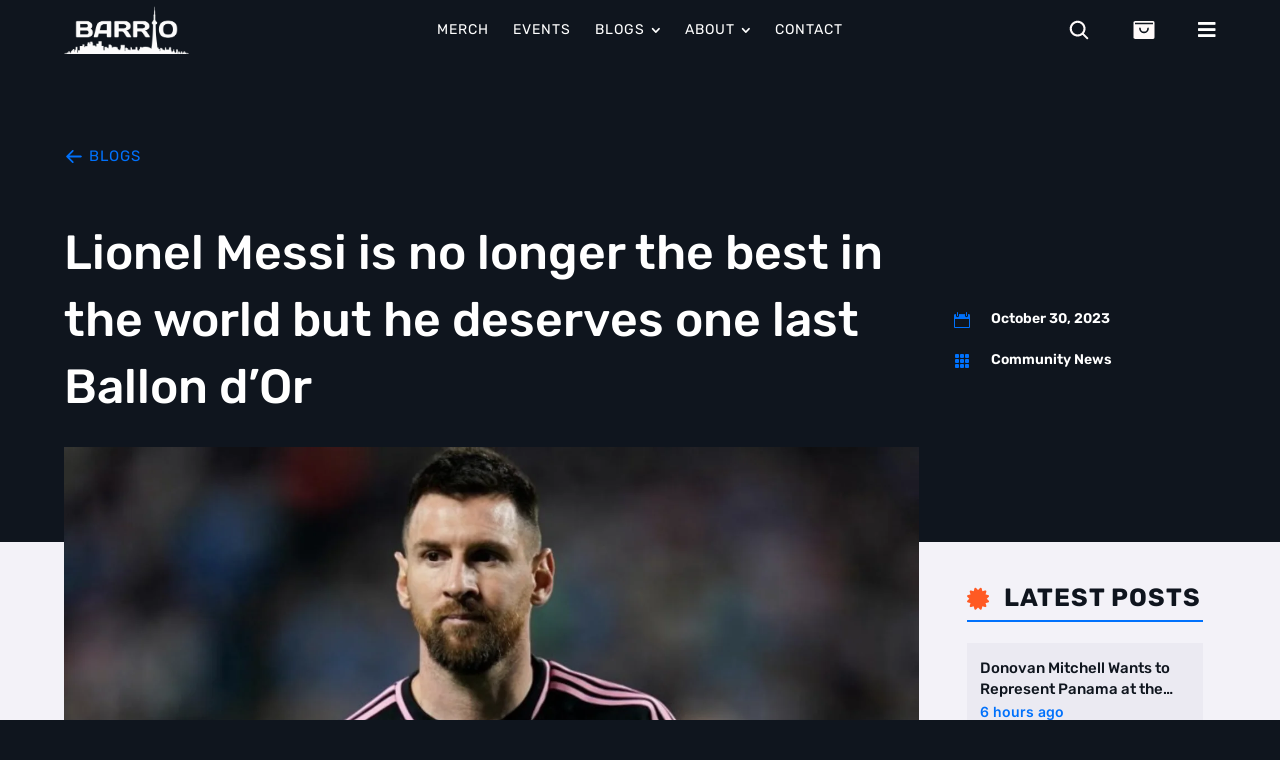

--- FILE ---
content_type: text/css
request_url: https://torontolatinos.com/wp-content/et-cache/global/et-divi-customizer-global.min.css?ver=1762612022
body_size: 2585
content:
body,.et_pb_column_1_2 .et_quote_content blockquote cite,.et_pb_column_1_2 .et_link_content a.et_link_main_url,.et_pb_column_1_3 .et_quote_content blockquote cite,.et_pb_column_3_8 .et_quote_content blockquote cite,.et_pb_column_1_4 .et_quote_content blockquote cite,.et_pb_blog_grid .et_quote_content blockquote cite,.et_pb_column_1_3 .et_link_content a.et_link_main_url,.et_pb_column_3_8 .et_link_content a.et_link_main_url,.et_pb_column_1_4 .et_link_content a.et_link_main_url,.et_pb_blog_grid .et_link_content a.et_link_main_url,body .et_pb_bg_layout_light .et_pb_post p,body .et_pb_bg_layout_dark .et_pb_post p{font-size:14px}.et_pb_slide_content,.et_pb_best_value{font-size:15px}body,.et_pb_column_1_2 .et_quote_content blockquote cite,.et_pb_column_1_2 .et_link_content a.et_link_main_url,.et_pb_column_1_3 .et_quote_content blockquote cite,.et_pb_column_3_8 .et_quote_content blockquote cite,.et_pb_column_1_4 .et_quote_content blockquote cite,.et_pb_blog_grid .et_quote_content blockquote cite,.et_pb_column_1_3 .et_link_content a.et_link_main_url,.et_pb_column_3_8 .et_link_content a.et_link_main_url,.et_pb_column_1_4 .et_link_content a.et_link_main_url,.et_pb_blog_grid .et_link_content a.et_link_main_url,body .et_pb_bg_layout_light .et_pb_post p,body .et_pb_bg_layout_dark .et_pb_post p{font-weight:400}.et_pb_slide_content,.et_pb_best_value{font-weight:400}.woocommerce #respond input#submit,.woocommerce-page #respond input#submit,.woocommerce #content input.button,.woocommerce-page #content input.button,.woocommerce-message,.woocommerce-error,.woocommerce-info{background:#30c4ff!important}#et_search_icon:hover,.mobile_menu_bar:before,.mobile_menu_bar:after,.et_toggle_slide_menu:after,.et-social-icon a:hover,.et_pb_sum,.et_pb_pricing li a,.et_pb_pricing_table_button,.et_overlay:before,.entry-summary p.price ins,.woocommerce div.product span.price,.woocommerce-page div.product span.price,.woocommerce #content div.product span.price,.woocommerce-page #content div.product span.price,.woocommerce div.product p.price,.woocommerce-page div.product p.price,.woocommerce #content div.product p.price,.woocommerce-page #content div.product p.price,.et_pb_member_social_links a:hover,.woocommerce .star-rating span:before,.woocommerce-page .star-rating span:before,.et_pb_widget li a:hover,.et_pb_filterable_portfolio .et_pb_portfolio_filters li a.active,.et_pb_filterable_portfolio .et_pb_portofolio_pagination ul li a.active,.et_pb_gallery .et_pb_gallery_pagination ul li a.active,.wp-pagenavi span.current,.wp-pagenavi a:hover,.nav-single a,.tagged_as a,.posted_in a{color:#30c4ff}.et_pb_contact_submit,.et_password_protected_form .et_submit_button,.et_pb_bg_layout_light .et_pb_newsletter_button,.comment-reply-link,.form-submit .et_pb_button,.et_pb_bg_layout_light .et_pb_promo_button,.et_pb_bg_layout_light .et_pb_more_button,.woocommerce a.button.alt,.woocommerce-page a.button.alt,.woocommerce button.button.alt,.woocommerce button.button.alt.disabled,.woocommerce-page button.button.alt,.woocommerce-page button.button.alt.disabled,.woocommerce input.button.alt,.woocommerce-page input.button.alt,.woocommerce #respond input#submit.alt,.woocommerce-page #respond input#submit.alt,.woocommerce #content input.button.alt,.woocommerce-page #content input.button.alt,.woocommerce a.button,.woocommerce-page a.button,.woocommerce button.button,.woocommerce-page button.button,.woocommerce input.button,.woocommerce-page input.button,.et_pb_contact p input[type="checkbox"]:checked+label i:before,.et_pb_bg_layout_light.et_pb_module.et_pb_button{color:#30c4ff}.footer-widget h4{color:#30c4ff}.et-search-form,.nav li ul,.et_mobile_menu,.footer-widget li:before,.et_pb_pricing li:before,blockquote{border-color:#30c4ff}.et_pb_counter_amount,.et_pb_featured_table .et_pb_pricing_heading,.et_quote_content,.et_link_content,.et_audio_content,.et_pb_post_slider.et_pb_bg_layout_dark,.et_slide_in_menu_container,.et_pb_contact p input[type="radio"]:checked+label i:before{background-color:#30c4ff}a{color:#30c4ff}.et_secondary_nav_enabled #page-container #top-header{background-color:#30c4ff!important}#et-secondary-nav li ul{background-color:#30c4ff}#main-footer .footer-widget h4,#main-footer .widget_block h1,#main-footer .widget_block h2,#main-footer .widget_block h3,#main-footer .widget_block h4,#main-footer .widget_block h5,#main-footer .widget_block h6{color:#30c4ff}.footer-widget li:before{border-color:#30c4ff}.woocommerce a.button.alt,.woocommerce-page a.button.alt,.woocommerce button.button.alt,.woocommerce button.button.alt.disabled,.woocommerce-page button.button.alt,.woocommerce-page button.button.alt.disabled,.woocommerce input.button.alt,.woocommerce-page input.button.alt,.woocommerce #respond input#submit.alt,.woocommerce-page #respond input#submit.alt,.woocommerce #content input.button.alt,.woocommerce-page #content input.button.alt,.woocommerce a.button,.woocommerce-page a.button,.woocommerce button.button,.woocommerce-page button.button,.woocommerce input.button,.woocommerce-page input.button,.woocommerce #respond input#submit,.woocommerce-page #respond input#submit,.woocommerce #content input.button,.woocommerce-page #content input.button,.woocommerce-message a.button.wc-forward,body .et_pb_button{background-color:#0071fc;border-width:0px!important;font-weight:normal;font-style:normal;text-transform:uppercase;text-decoration:none;;letter-spacing:1px}.woocommerce.et_pb_button_helper_class a.button.alt,.woocommerce-page.et_pb_button_helper_class a.button.alt,.woocommerce.et_pb_button_helper_class button.button.alt,.woocommerce.et_pb_button_helper_class button.button.alt.disabled,.woocommerce-page.et_pb_button_helper_class button.button.alt,.woocommerce-page.et_pb_button_helper_class button.button.alt.disabled,.woocommerce.et_pb_button_helper_class input.button.alt,.woocommerce-page.et_pb_button_helper_class input.button.alt,.woocommerce.et_pb_button_helper_class #respond input#submit.alt,.woocommerce-page.et_pb_button_helper_class #respond input#submit.alt,.woocommerce.et_pb_button_helper_class #content input.button.alt,.woocommerce-page.et_pb_button_helper_class #content input.button.alt,.woocommerce.et_pb_button_helper_class a.button,.woocommerce-page.et_pb_button_helper_class a.button,.woocommerce.et_pb_button_helper_class button.button,.woocommerce-page.et_pb_button_helper_class button.button,.woocommerce.et_pb_button_helper_class input.button,.woocommerce-page.et_pb_button_helper_class input.button,.woocommerce.et_pb_button_helper_class #respond input#submit,.woocommerce-page.et_pb_button_helper_class #respond input#submit,.woocommerce.et_pb_button_helper_class #content input.button,.woocommerce-page.et_pb_button_helper_class #content input.button,body.et_pb_button_helper_class .et_pb_button,body.et_pb_button_helper_class .et_pb_module.et_pb_button{color:#ffffff}body .et_pb_bg_layout_light.et_pb_button:hover,body .et_pb_bg_layout_light .et_pb_button:hover,body .et_pb_button:hover{color:#ffffff!important;background-color:#0047fc}.woocommerce a.button.alt:hover,.woocommerce-page a.button.alt:hover,.woocommerce button.button.alt:hover,.woocommerce button.button.alt.disabled:hover,.woocommerce-page button.button.alt:hover,.woocommerce-page button.button.alt.disabled:hover,.woocommerce input.button.alt:hover,.woocommerce-page input.button.alt:hover,.woocommerce #respond input#submit.alt:hover,.woocommerce-page #respond input#submit.alt:hover,.woocommerce #content input.button.alt:hover,.woocommerce-page #content input.button.alt:hover,.woocommerce a.button:hover,.woocommerce-page a.button:hover,.woocommerce button.button:hover,.woocommerce-page button.button:hover,.woocommerce input.button:hover,.woocommerce-page input.button:hover,.woocommerce #respond input#submit:hover,.woocommerce-page #respond input#submit:hover,.woocommerce #content input.button:hover,.woocommerce-page #content input.button:hover{color:#ffffff!important;background-color:#0047fc!important}@media only screen and (min-width:981px){.et_fixed_nav #page-container .et-fixed-header#top-header{background-color:#30c4ff!important}.et_fixed_nav #page-container .et-fixed-header#top-header #et-secondary-nav li ul{background-color:#30c4ff}}@media only screen and (min-width:1350px){.et_pb_row{padding:27px 0}.et_pb_section{padding:54px 0}.single.et_pb_pagebuilder_layout.et_full_width_page .et_post_meta_wrapper{padding-top:81px}.et_pb_fullwidth_section{padding:0}}	h1,h2,h3,h4,h5,h6{font-family:'Rubik',Helvetica,Arial,Lucida,sans-serif}body,input,textarea,select{font-family:'Inter',Helvetica,Arial,Lucida,sans-serif}.et_pb_button{font-family:'Rubik',Helvetica,Arial,Lucida,sans-serif}:root{--bg:#f3f2f8;--fg:#0f151e;--fg-light:#ebeaf2;--bg-fields-light:#fff;--bg-fields-dark:#2f3541;--menu-bg:#192b3f;--accent:#0071fc;--accent2:#0f47ff;--btn-bg:#black;--btn-text:white;--btn-bg-hover:var(--accent);--light-section-text:#0f151e;--light-product-description-text:#0f151e;--light-section-title:#0f151e;--light-section-link:#000;--light-section-meta:#97a8c5;--dark-section-text:hsl(0,0%,47%);--light-bg-blur:hsl(250deg 30% 96.08% / 85%)!important;.darkMode{--bg:#18202a;--fg:#0f151e;--fg-light:#1c2630;--btn-bg:#0071fc;--btn-text:white;--btn-bg-hover:black;--menu-bg:#0e2230;--bg-fields-light:#2f3541;--light-section-text:#fff;--light-product-description-text:#a6b7c1;--light-section-title:#fff;--light-section-link:#fff;--light-section-meta:#97a8c5;--dark-section-text:hsl(0,0%,47%);--light-bg-blur:rgba(24,32,42,0.95)}}body{background-color:var(--fg)}#page-container{overflow:visible!important}.et-db #et-boc .et-l .et_pb_blurb_position_left .et_pb_blurb_container{padding-left:5px!important}.woocommerce-result-count{display:none}.woocommerce:where(body:not(.woocommerce-uses-block-theme)) div.product .stock{color:#5bcc53!important}.woocommerce-review__author{color:var(--accent)!important}.et_pb_wc_reviews_0_tb_body .comment-text .description{color:var(--light-section-text)!important}.woocommerce-review__published-date{color:var(--light-section-text)!important}.orderby,.woocommerce div.product form.cart .variations td select{background-color:#2f3541!important;border:none!important;border-radius:2px!important;border-width:0!important;color:#777777!important;-webkit-appearance:none!important}#et-main-area{background-color:var(--fg)!important}.xoo-el-style-popup{display:none}.wooac-wrapper{display:none}.vertical-align{display:flex;flex-direction:column;justify-content:center}.et_pb_post .post-meta,.et_pb_post .post-meta a{color:var(--light-section-meta)!important}.dark-bg{background-color:var(--fg)!important;color:white!important}.light-bg{background-color:var(--bg)!important;color:var(--light-section-text)!important}.wp-pagenavi a,.wp-pagenavi span{color:#000000;background:#f1f3f5;font-size:1em!important;line-height:1em;font-weight:bold!important;padding:0.45em 0.8em!important;border-radius:100px;border:none;transition:all 0.5s}.wp-pagenavi span.current{color:#ffffff!important;background:#0070fc!important;border-radius:100px}.wp-pagenavi a:hover{color:#ffffff!important;background:#0070fc!important}.wp-pagenavi .pages{background:none}.wp-pagenavi{border-top:none;text-align:center}.et_pb_post .entry-featured-image-url{margin:0}.et_pb_blog_grid .et_pb_image_container{overflow:hidden}.et_pb_blog_grid .et_pb_image_container img{transition:all 0.45s ease;-moz-transition:all 0.45s ease;-webkit-transition:all 0.45s ease}.et_pb_blog_grid .et_pb_post:hover img{transform:scale(1.05);-moz-transform:scale(1.1);-webkit-transform:scale(1.05)}.et_pb_blog_grid .et_pb_post,.et_pb_posts .et_pb_post{position:relative}.et_pb_blog_grid .et_pb_post .entry-title a:after,.et_pb_posts .et_pb_post .entry-title a:after{position:absolute;display:block;content:"";width:100%;height:100%;left:0;top:0}.woo-variation-swatches .variable-items-wrapper .variable-item:not(.radio-variable-item).selected,.woo-variation-swatches .variable-items-wrapper .variable-item:not(.radio-variable-item).selected:hover{-webkit-box-shadow:var(--wvs-selected-item-box-shadow,0 0 0 2px #ff5a23)!important;box-shadow:var(--wvs-selected-item-box-shadow,0 0 0 2px #ff5a23)!important}.et_pb_blurb_position_left .et_pb_blurb_container{padding-left:0px}.et_pb_blog_grid .et_pb_post:hover,.et_pb_posts .et_pb_post:hover{cursor:pointer}.sticky-title{position:sticky!important;top:60px!important;z-index:4!important}.sticky-title-bar-light{background:var(--light-bg-blur)!important;-webkit-backdrop-filter:blur(8px)!important;backdrop-filter:blur(8px)}.sticky-title-bar-dark{-webkit-backdrop-filter:blur(8px);background:linear-gradient(180deg,rgba(15,22,31,1) 2%,rgba(15,22,31,0.80) 100%);backdrop-filter:blur(8px)}.posts .et_pb_blog_grid .et_pb_post{background-color:var(--fg-light)!important}.theme-toggle,.option-bar>span{color:red;padding:3px 10px;transition:background-color 0.2s cubic-bezier(0.3,0,0.5,1)}.theme-toggle:hover{cursor:pointer;background-color:var(--accent);color:#fff}.woocommerce ul.products li.product .woocommerce-loop-product__title{padding:10px 0 0 0!important}.woocommerce ul.products li.product a img,.woocommerce-page ul.products li.product a img{margin:0!important}.woocommerce ul.products li.product .star-rating{font-size:10px!important}@media (max-width:479px){.et_pb_column .et_pb_blog_grid .column.size-1of1 .et_pb_post{padding:10px!important}}@media all and (max-width:768px){.ad-title{margin-top:10px!important}}.et_pb_post{display:flex;flex-direction:column}.et_pb_post .et_pb_image_container,.et_pb_post .entry-featured-image-url{order:3}.et_pb_post .entry-title{order:1}.et_pb_post .post-meta{order:2;margin-bottom:15px}.et_pb_post .post-content{order:4}.et_pb_blog_grid .et_pb_image_container{margin:0px!important}.et_pb_post .entry-featured-image-url{margin-bottom:10px}.et_pb_post .entry-title{min-height:60px}.et_pb_post .entry-featured-image-url{margin-bottom:0!important}.et_pb_post .entry-title a,.et_pb_post h2 a{display:-webkit-box;-webkit-line-clamp:2!important;line-clamp:2;-webkit-box-orient:vertical!important;overflow:hidden!important}

--- FILE ---
content_type: text/css
request_url: https://torontolatinos.com/wp-content/et-cache/97796/et-core-unified-tb-114457-tb-114484-tb-114576-deferred-97796.min.css?ver=1762670585
body_size: 2840
content:
.et_pb_section_1_tb_header{height:100vh;width:320px;background-color:var(--menu-bg)!important}.et_pb_section_1_tb_header.et_pb_section{padding-top:0px}.et_pb_row_1_tb_header,body #page-container .et-db #et-boc .et-l .et_pb_row_1_tb_header.et_pb_row,body.et_pb_pagebuilder_layout.single #page-container #et-boc .et-l .et_pb_row_1_tb_header.et_pb_row,body.et_pb_pagebuilder_layout.single.et_full_width_page #page-container #et-boc .et-l .et_pb_row_1_tb_header.et_pb_row{width:100%}.dvmm_mad_menu_1_tb_header .dvmm_button_one .dvmm_button_text{font-size:19px;color:rgba(250,243,227,0.4)!important;transition:color 300ms ease 0ms;margin-top:0px;margin-right:0px;margin-bottom:3px;margin-left:0px}.dvmm_mad_menu_1_tb_header .dvmm_button_one:hover .dvmm_button_text{color:#faf3e3!important}.dvmm_mad_menu_1_tb_header{background-color:RGBA(255,255,255,0);z-index:3;position:relative;width:50%!important;margin-left:auto!important;margin-right:0;margin-top:0px!important;margin-right:0px!important;margin-bottom:0px!important;margin-left:auto!important}.dvmm_mad_menu_1_tb_header:hover{background-image:initial;background-color:transparent}.dvmm_mad_menu_1_tb_header .dvmm_button_one{border-radius:50px 50px 50px 50px;overflow:hidden;border-width:0px;flex-flow:row;margin-top:0px;margin-right:0px;margin-bottom:0px;margin-left:0px;padding-top:6px;padding-right:8px;padding-bottom:4px;padding-left:14px;background-color:rgba(0,0,0,0)}.dvmm_mad_menu_1_tb_header .dvmm_logo__wrap,.dvmm_mad_menu_1_tb_header .dvmm_mobile__menu{align-items:center;justify-content:center}.dvmm_mad_menu_1_tb_header .dvmm_logo__wrap .dvmm_logo,.dvmm_mad_menu_1_tb_header .dvmm_menu__menu>nav>ul.dvmm_menu>li,.dvmm_mad_menu_1_tb_header .dvmm_mobile__menu .dvmm_mobile_menu_toggle,.dvmm_mad_menu_1_tb_header .dvmm_search_button__wrap .dvmm_search__button,.dvmm_mad_menu_1_tb_header .dvmm_cart_button__wrap .dvmm_cart__button,.dvmm_mad_menu_1_tb_header .dvmm_button_one__wrap .dvmm_button_one{flex:unset}.dvmm_mad_menu_1_tb_header .dvmm_menu_inner_container .dvmm_logo{margin-top:0px;margin-right:5px;margin-bottom:0px;margin-left:5px;padding-top:0px;padding-right:0px;padding-bottom:0px;padding-left:0px}.dvmm_mad_menu_1_tb_header .dvmm_menu__menu .dvmm_menu li ul{padding-top:20px;padding-bottom:20px}.dvmm_mad_menu_1_tb_header .dvmm_menu__menu .dvmm_menu li li{padding-left:20px;padding-right:20px}.dvmm_mad_menu_1_tb_header .dvmm_menu__menu .dvmm_menu{align-items:center}.dvmm_mad_menu_1_tb_header .dvmm_menu__menu>nav>ul.dvmm_menu{justify-content:center}.dvmm_mad_menu_1_tb_header .dvmm_menu__menu>nav>ul>li,.dvmm_mad_menu_1_tb_header .dvmm_mobile_menu_toggle .dvmm_toggle_text,.dvmm_mad_menu_1_tb_header .dvmm_mobile__menu .dvmm_menu li,.dvmmv_madmenu_vertical_0_tb_header .dvmmv_inner .dvmm_menu li.menu-item{margin-top:0px;margin-right:0px;margin-bottom:0px;margin-left:0px}.dvmm_mad_menu_1_tb_header .dvmm_menu__menu .dvmm_menu li a{padding-top:12px;padding-right:12px;padding-bottom:12px;padding-left:12px}.dvmm_mad_menu_1_tb_header .dvmm_menu__menu ul li:hover>ul{animation-duration:400ms}.dvmm_mad_menu_1_tb_header .dvmm_mobile_menu_toggle{flex-flow:row;margin-top:5px;margin-right:5px;margin-bottom:5px;margin-left:5px;padding-top:2px;padding-right:2px;padding-bottom:2px;padding-left:2px}.dvmm_mad_menu_1_tb_header .dvmm_mobile_menu_toggle_icon{font-size:32px}.dvmm_mad_menu_1_tb_header .dvmm_mobile_menu_wrapper{min-width:240px;padding-top:15px;padding-right:15px;padding-bottom:15px;padding-left:15px}.dvmm_mad_menu_1_tb_header .dvmm_mob_open--custom .open .dvmm_mobile_menu_wrapper,.dvmm_mad_menu_1_tb_header .dvmm_mob_close--custom .closed .dvmm_mobile_menu_wrapper{animation-name:default;animation-duration:700ms}.dvmm_mad_menu_1_tb_header .dvmm_mobile__menu .dvmm_submenu_toggle,.dvmm_mad_menu_1_tb_header .dvmm_mobile__menu .dvmm_go_back{font-size:16px}.dvmm_mad_menu_1_tb_header .dvmm_dd--downwards .dvmm_mobile_menu_wrapper{top:100%}.dvmm_mad_menu_1_tb_header .dvmm_dd--upwards .dvmm_mobile_menu_wrapper{bottom:100%}.dvmm_mad_menu_1_tb_header .dvmm_mobile__menu .dvmm_menu li ul{padding-top:0px;padding-right:0px;padding-bottom:0px;padding-left:10px;margin-top:0px;margin-right:0px;margin-bottom:0px;margin-left:0px}.dvmm_mad_menu_1_tb_header .dvmm_mobile__menu .dvmm_menu li a{padding-top:10px;padding-right:20px;padding-bottom:10px;padding-left:20px}.dvmm_mad_menu_1_tb_header .dvmm_search_button__wrap,.dvmm_mad_menu_1_tb_header .dvmm_cart_button__wrap,.dvmm_mad_menu_1_tb_header .dvmm_button_one__wrap{display:flex;align-items:center;justify-content:center}.dvmm_mad_menu_1_tb_header .dvmm_menu_inner_container .dvmm_search__button,.dvmm_mad_menu_1_tb_header .dvmm_menu_inner_container .dvmm_cart__button{margin-top:0px;margin-right:5px;margin-bottom:0px;margin-left:5px;padding-top:20px;padding-right:20px;padding-bottom:20px;padding-left:20px;background-color:rgba(0,0,0,0)}.dvmm_mad_menu_1_tb_header .dvmm_menu_inner_container .dvmm_icon.dvmm_search__button,.dvmm_mad_menu_1_tb_header .dvmm_menu_inner_container .dvmm_icon.dvmm_cart__button .dvmm_cart_icon{font-size:18px;color:#666666}.dvmm_mad_menu_1_tb_header .dvmm_menu_inner_container .dvmm_search__wrap{background-color:rgba(0,0,0,0)}.dvmm_mad_menu_1_tb_header .dvmm_menu_inner_container .dvmm_search__button-close{font-size:32px;color:#666666}.dvmm_mad_menu_1_tb_header .dvmm_menu_inner_container .dvmm_search__form-input{font-size:18px;background-color:rgba(255,255,255,0.3)}.dvmm_mad_menu_1_tb_header .dvmm_menu_inner_container .dvmm_search__form-input,.dvmm_mad_menu_1_tb_header .dvmm_menu_inner_container .dvmm_search__form-input::placeholder{color:#333333}.dvmm_mad_menu_1_tb_header .dvmm_cart__button{flex-flow:row}.dvmm_mad_menu_1_tb_header .dvmm_cart_icon,.dvmm_mad_menu_1_tb_header .dvmm_cart_contents,.dvmm_mad_menu_1_tb_header .dvmm_cart_items_count,.dvmm_mad_menu_1_tb_header .dvmm_cart_items_text,.dvmm_mad_menu_1_tb_header .dvmm_cart_total_amount,.dvmm_mad_menu_1_tb_header .dvmm_button_one__wrap .dvmm_button_icon{display:flex}.dvmm_mad_menu_1_tb_header .dvmm_cart_contents{flex-flow:row;margin-top:0px;margin-right:0px;margin-bottom:0px;margin-left:0px;padding-top:4px;padding-right:4px;padding-bottom:4px;padding-left:4px;background-color:rgba(0,0,0,0);border-radius:0px}.dvmm_mad_menu_1_tb_header .dvmm_menu_inner_container{padding-top:0px;padding-right:20px;padding-bottom:0px;padding-left:0px}.dvmm_mad_menu_1_tb_header.dvmm_transitions--on,.dvmm_mad_menu_1_tb_header.dvmm_placeholder,.dvmm_mad_menu_1_tb_header.dvmm_transitions--on .dvmm_cart_icon,.dvmm_mad_menu_1_tb_header.dvmm_transitions--on .dvmm_element.dvmm_button__wrap{transition:all 300ms ease 0ms!important}.dvmm_mad_menu_1_tb_header .dvmm_button_one__wrap .dvmm_button_icon.dvmm_icon_type--font_icon:after{content:"";font-family:FontAwesome!important;font-weight:900!important}.dvmm_mad_menu_1_tb_header .dvmm_button_one .dvmm_button_icon{font-size:24px;color:#0071fc}.et_pb_code_0_tb_header{margin-top:-27px!important;margin-left:35px!important;max-width:50%;z-index:1;position:relative}.dvmmv_madmenu_vertical_0_tb_header .dvmmv_inner li.menu-item a,.dvmmv_madmenu_vertical_0_tb_header .dvmmv_inner .dvmm_back_text{text-align:left;font-family:'Rubik',Helvetica,Arial,Lucida,sans-serif;font-weight:700;text-transform:uppercase;font-size:24px;transition:color 400ms ease-in-out 0ms}.dvmmv_madmenu_vertical_0_tb_header .dvmmv_inner li li.menu-item>a{font-size:20px;line-height:1.4em;border-left-width:1px}.dvmmv_madmenu_vertical_0_tb_header{background-color:RGBA(255,255,255,0);border-width:0px;overflow-x:auto;overflow-y:auto;margin-right:0px!important;margin-left:0px!important;max-width:100%}.dvmmv_madmenu_vertical_0_tb_header .dvmmv_inner li.menu-item>a,.dvmmv_madmenu_vertical_0_tb_header .dvmmv_inner .dvmm_submenu_header{border-width:0px 0px 1px 0px;border-bottom-color:rgba(150,183,206,0.1);color:#FFFFFF}.dvmmv_madmenu_vertical_0_tb_header .dvmmv_inner .dvmm_menu li ul{border-width:0px}.dvmmv_madmenu_vertical_0_tb_header .dvmmv_wrapper{min-height:58vh;max-height:65vh}.dvmmv_madmenu_vertical_0_tb_header .dvmmv_inner li li .dvmm_submenu_toggle,.dvmmv_madmenu_vertical_0_tb_header .dvmmv_inner .dvmm_back_home{display:none!important}.dvmmv_madmenu_vertical_0_tb_header .dvmmv_inner .dvmm_submenu_header{margin-bottom:10px!important;border-radius:5px}.dvmmv_madmenu_vertical_0_tb_header.dvmm_transitions--on,.dvmmv_madmenu_vertical_0_tb_header.dvmm_transitions--on .dvmmv_inner,.dvmmv_madmenu_vertical_0_tb_header.dvmm_transitions--on .dvmmv_inner .dvmm_menu li,.dvmmv_madmenu_vertical_0_tb_header.dvmm_transitions--on .dvmmv_inner .dvmm_menu li a{transition:all 400ms ease-in-out 0ms!important}.dvmmv_madmenu_vertical_0_tb_header .dvmmv_inner .dvmm_menu .dvmm_submenu_toggle{right:0;left:auto}.dvmmv_madmenu_vertical_0_tb_header .dvmmv_inner li.menu-item-has-children>a,.dvmmv_madmenu_vertical_0_tb_header .dvmmv_inner .menu-item-has-children .dvmm_submenu_header{background-color:RGBA(255,255,255,0);color:#ffffff}.dvmmv_madmenu_vertical_0_tb_header .dvmmv_inner .dvmm_submenu_toggle,.dvmmv_madmenu_vertical_0_tb_header .dvmmv_inner .dvmm_go_back{color:#ffffff;background-color:RGBA(255,255,255,0);font-size:20px}.dvmmv_madmenu_vertical_0_tb_header .dvmmv_inner .dvmm_menu .dvmm_submenu_toggle:after{font-family:FontAwesome!important;font-weight:900!important;content:"\f061"!important}.dvmmv_madmenu_vertical_0_tb_header .dvmmv_inner.dvmm_submenus--slide_right .dvmm_back_home:after,.dvmmv_madmenu_vertical_0_tb_header .dvmmv_inner.dvmm_submenus--slide_left .dvmm_back_home:after{font-family:FontAwesome!important;font-weight:900!important;content:"\f015"!important}.dvmmv_madmenu_vertical_0_tb_header .dvmmv_inner.dvmm_submenus--slide_right .dvmm_back:after,.dvmmv_madmenu_vertical_0_tb_header .dvmmv_inner.dvmm_submenus--slide_left .dvmm_back:after{font-family:FontAwesome!important;font-weight:900!important;content:"\f060"!important}.dvmmv_madmenu_vertical_0_tb_header .dvmmv_inner li.menu-item>a:hover,.dvmmv_madmenu_vertical_0_tb_header .dvmmv_inner .dvmm_submenu_header a:hover,.dvmmv_madmenu_vertical_0_tb_header .dvmmv_inner .dvmm_submenu_header a:hover .dvmm_back,.dvmmv_madmenu_vertical_0_tb_header .dvmmv_inner .dvmm_submenu_header .dvmm_back_home:hover{color:#0071fc!important}.dvmmv_madmenu_vertical_0_tb_header .dvmmv_inner .dvmm_menu li.current-menu-ancestor>a,.dvmmv_madmenu_vertical_0_tb_header .dvmmv_inner .dvmm_menu li.current-menu-parent>a,.dvmmv_madmenu_vertical_0_tb_header .dvmmv_inner .dvmm_menu li.current-menu-item>a{color:#0071fc}.dvmmv_madmenu_vertical_0_tb_header .dvmmv_inner .dvmm_menu li.menu-item>a{padding-top:5px;padding-right:20px;padding-bottom:5px;padding-left:20px}.dvmmv_madmenu_vertical_0_tb_header .dvmmv_inner .dvmm_menu li li.menu-item>a{padding-bottom:5px;padding-left:20px}.dvmmv_madmenu_vertical_0_tb_header .dvmmv_inner .dvmm_menu li li.menu-item{margin-top:4px;margin-bottom:4px;margin-left:0px}.et_pb_code_1_tb_header{max-width:50%}.et_pb_button_0_tb_header_wrapper .et_pb_button_0_tb_header,.et_pb_button_0_tb_header_wrapper .et_pb_button_0_tb_header:hover,.et_pb_button_1_tb_header_wrapper .et_pb_button_1_tb_header,.et_pb_button_1_tb_header_wrapper .et_pb_button_1_tb_header:hover,.et_pb_button_2_tb_header_wrapper .et_pb_button_2_tb_header,.et_pb_button_2_tb_header_wrapper .et_pb_button_2_tb_header:hover{padding-top:12px!important;padding-bottom:12px!important}.et_pb_button_0_tb_header_wrapper,.et_pb_button_1_tb_header_wrapper,.et_pb_button_2_tb_header_wrapper{margin-right:auto!important;margin-bottom:20px!important;margin-left:auto!important}body #page-container .et_pb_section .et_pb_button_0_tb_header{color:#FFFFFF!important;border-width:0px!important;border-radius:0px;letter-spacing:1px;font-size:14px;font-family:'Rubik',Helvetica,Arial,Lucida,sans-serif!important;text-transform:uppercase!important;background-color:#0071fc}body #page-container .et_pb_section .et_pb_button_0_tb_header:hover,body #page-container .et_pb_section .et_pb_button_1_tb_header:hover,body #page-container .et_pb_section .et_pb_button_2_tb_header:hover{color:#FFFFFF!important;border-color:#C3C3C3!important;background-image:initial;background-color:#0071fc}body #page-container .et_pb_section .et_pb_button_0_tb_header:hover:after{margin-left:.3em;left:auto;margin-left:.3em;opacity:1}body #page-container .et_pb_section .et_pb_button_0_tb_header:after{color:#FFFFFF;line-height:inherit;font-size:inherit!important;margin-left:-1em;left:auto;font-family:FontAwesome!important;font-weight:900!important}.et_pb_button_0_tb_header,.et_pb_button_1_tb_header,.et_pb_button_2_tb_header{transition:color 300ms ease 0ms,background-color 300ms ease 0ms,border 300ms ease 0ms;width:70%;margin:auto}.et_pb_button_0_tb_header,.et_pb_button_0_tb_header:after,.et_pb_button_1_tb_header,.et_pb_button_1_tb_header:after,.et_pb_button_2_tb_header,.et_pb_button_2_tb_header:after{transition:all 300ms ease 0ms}body #page-container .et_pb_section .et_pb_button_1_tb_header,body #page-container .et_pb_section .et_pb_button_2_tb_header{color:#FFFFFF!important;border-width:0px!important;border-radius:0px;letter-spacing:1px;font-size:14px;font-family:'Rubik',Helvetica,Arial,Lucida,sans-serif!important;text-transform:uppercase!important;padding-right:2em;padding-left:0.7em;background-color:#0071fc}body #page-container .et_pb_section .et_pb_button_1_tb_header:hover:after,body #page-container .et_pb_section .et_pb_button_2_tb_header:hover:after{margin-left:.3em;left:auto;margin-left:.3em}body #page-container .et_pb_section .et_pb_button_1_tb_header:after,body #page-container .et_pb_section .et_pb_button_2_tb_header:after{color:#FFFFFF;line-height:inherit;font-size:inherit!important;opacity:1;margin-left:.3em;left:auto;font-family:FontAwesome!important;font-weight:900!important}.et_pb_social_media_follow .et_pb_social_media_follow_network_0_tb_header .icon:before,.et_pb_social_media_follow .et_pb_social_media_follow_network_1_tb_header .icon:before,.et_pb_social_media_follow .et_pb_social_media_follow_network_2_tb_header .icon:before,.et_pb_social_media_follow .et_pb_social_media_follow_network_3_tb_header .icon:before,.et_pb_social_media_follow .et_pb_social_media_follow_network_4_tb_header .icon:before{font-size:20px;line-height:40px;height:40px;width:40px}.et_pb_social_media_follow .et_pb_social_media_follow_network_0_tb_header .icon,.et_pb_social_media_follow .et_pb_social_media_follow_network_1_tb_header .icon,.et_pb_social_media_follow .et_pb_social_media_follow_network_2_tb_header .icon,.et_pb_social_media_follow .et_pb_social_media_follow_network_3_tb_header .icon,.et_pb_social_media_follow .et_pb_social_media_follow_network_4_tb_header .icon{height:40px;width:40px}ul.et_pb_social_media_follow_0_tb_header{padding-top:0px!important;padding-right:0px!important;padding-bottom:0px!important;padding-left:0px!important;margin-top:0px!important;margin-right:auto!important;margin-bottom:0px!important;margin-left:auto!important}.et_pb_social_media_follow_network_0_tb_header a.icon,.et_pb_social_media_follow_network_1_tb_header a.icon,.et_pb_social_media_follow_network_2_tb_header a.icon,.et_pb_social_media_follow_network_3_tb_header a.icon,.et_pb_social_media_follow_network_4_tb_header a.icon{background-color:#0071fc!important;transition:background-color 300ms ease 0ms,background-image 300ms ease 0ms}.et_pb_social_media_follow_network_0_tb_header a.icon:hover,.et_pb_social_media_follow_network_1_tb_header a.icon:hover,.et_pb_social_media_follow_network_2_tb_header a.icon:hover,.et_pb_social_media_follow_network_3_tb_header a.icon:hover,.et_pb_social_media_follow_network_4_tb_header a.icon:hover{background-image:initial!important;background-color:#000000!important}.et_pb_social_media_follow_network_0_tb_header.et_pb_social_icon a.icon,.et_pb_social_media_follow_network_1_tb_header.et_pb_social_icon a.icon,.et_pb_social_media_follow_network_2_tb_header.et_pb_social_icon a.icon,.et_pb_social_media_follow_network_3_tb_header.et_pb_social_icon a.icon,.et_pb_social_media_follow_network_4_tb_header.et_pb_social_icon a.icon{border-radius:50% 50% 50% 50%}.et_pb_social_media_follow li.et_pb_social_media_follow_network_0_tb_header a,.et_pb_social_media_follow li.et_pb_social_media_follow_network_1_tb_header a,.et_pb_social_media_follow li.et_pb_social_media_follow_network_2_tb_header a,.et_pb_social_media_follow li.et_pb_social_media_follow_network_3_tb_header a,.et_pb_social_media_follow li.et_pb_social_media_follow_network_4_tb_header a{padding-top:2px;padding-right:2px;padding-bottom:2px;padding-left:2px;width:auto;height:auto}.et_pb_row_1_tb_header.et_pb_row{padding-top:30px!important;padding-bottom:100px!important;margin-bottom:0px!important;margin-left:auto!important;margin-right:auto!important;padding-top:30px;padding-bottom:100px}.dvmm_mad_menu_1_tb_header .dvmm_menu_inner_container .dvmm_content{margin-left:auto!important;margin-right:0px!important;justify-content:flex-end}.dvmmv_madmenu_vertical_0_tb_header.et_pb_module,.et_pb_code_1_tb_header.et_pb_module{margin-left:auto!important;margin-right:auto!important}@media only screen and (min-width:981px){.dvmmv_madmenu_vertical_0_tb_header{width:100%}}@media only screen and (max-width:980px){.dvmm_mad_menu_1_tb_header .dvmm_menu_inner_container{padding-bottom:0px}.dvmmv_madmenu_vertical_0_tb_header .dvmmv_inner li.menu-item a,.dvmmv_madmenu_vertical_0_tb_header .dvmmv_inner .dvmm_back_text{font-size:22px}.dvmmv_madmenu_vertical_0_tb_header .dvmmv_inner li.menu-item>a,.dvmmv_madmenu_vertical_0_tb_header .dvmmv_inner .dvmm_submenu_header{border-bottom-width:1px;border-bottom-color:rgba(150,183,206,0.1)}.dvmmv_madmenu_vertical_0_tb_header .dvmmv_inner li li.menu-item>a{border-left-width:1px}.dvmmv_madmenu_vertical_0_tb_header{width:340px}body #page-container .et_pb_section .et_pb_button_0_tb_header:after{line-height:inherit;font-size:inherit!important;margin-left:-1em;left:auto;display:inline-block;opacity:0;content:attr(data-icon);font-family:FontAwesome!important;font-weight:900!important}body #page-container .et_pb_section .et_pb_button_0_tb_header:before,body #page-container .et_pb_section .et_pb_button_1_tb_header:before,body #page-container .et_pb_section .et_pb_button_2_tb_header:before{display:none}body #page-container .et_pb_section .et_pb_button_0_tb_header:hover:after{margin-left:.3em;left:auto;margin-left:.3em;opacity:1}body #page-container .et_pb_section .et_pb_button_1_tb_header:after,body #page-container .et_pb_section .et_pb_button_2_tb_header:after{line-height:inherit;font-size:inherit!important;margin-left:.3em;left:auto;display:inline-block;opacity:1;content:attr(data-icon);font-family:FontAwesome!important;font-weight:900!important}body #page-container .et_pb_section .et_pb_button_1_tb_header:hover:after,body #page-container .et_pb_section .et_pb_button_2_tb_header:hover:after{margin-left:.3em;left:auto;margin-left:.3em}}@media only screen and (max-width:767px){.dvmm_mad_menu_1_tb_header .dvmm_menu_inner_container{padding-top:0px;padding-left:35px}.dvmmv_madmenu_vertical_0_tb_header .dvmmv_inner li.menu-item a,.dvmmv_madmenu_vertical_0_tb_header .dvmmv_inner .dvmm_back_text{font-size:22px}.dvmmv_madmenu_vertical_0_tb_header .dvmmv_inner li.menu-item>a,.dvmmv_madmenu_vertical_0_tb_header .dvmmv_inner .dvmm_submenu_header{border-bottom-width:1px;border-bottom-color:rgba(150,183,206,0.1)}.dvmmv_madmenu_vertical_0_tb_header .dvmmv_inner li li.menu-item>a{border-left-width:1px}.dvmmv_madmenu_vertical_0_tb_header{width:320px}body #page-container .et_pb_section .et_pb_button_0_tb_header:after{line-height:inherit;font-size:inherit!important;margin-left:-1em;left:auto;display:inline-block;opacity:0;content:attr(data-icon);font-family:FontAwesome!important;font-weight:900!important}body #page-container .et_pb_section .et_pb_button_0_tb_header:before,body #page-container .et_pb_section .et_pb_button_1_tb_header:before,body #page-container .et_pb_section .et_pb_button_2_tb_header:before{display:none}body #page-container .et_pb_section .et_pb_button_0_tb_header:hover:after{margin-left:.3em;left:auto;margin-left:.3em;opacity:1}body #page-container .et_pb_section .et_pb_button_1_tb_header:after,body #page-container .et_pb_section .et_pb_button_2_tb_header:after{line-height:inherit;font-size:inherit!important;margin-left:.3em;left:auto;display:inline-block;opacity:1;content:attr(data-icon);font-family:FontAwesome!important;font-weight:900!important}body #page-container .et_pb_section .et_pb_button_1_tb_header:hover:after,body #page-container .et_pb_section .et_pb_button_2_tb_header:hover:after{margin-left:.3em;left:auto;margin-left:.3em}}.et_pb_section_3_tb_body{transition:border-radius 300ms ease 0ms;background-color:var(--bg)}.et_pb_row_3_tb_body.et_pb_row{padding-top:0px!important;padding-right:0%!important;padding-bottom:0px!important;padding-left:0%!important;margin-top:0px!important;margin-bottom:0px!important;padding-top:0px;padding-right:0%;padding-bottom:0px;padding-left:0%}.et_pb_row_3_tb_body,body #page-container .et-db #et-boc .et-l .et_pb_row_3_tb_body.et_pb_row,body.et_pb_pagebuilder_layout.single #page-container #et-boc .et-l .et_pb_row_3_tb_body.et_pb_row,body.et_pb_pagebuilder_layout.single.et_full_width_page #page-container #et-boc .et-l .et_pb_row_3_tb_body.et_pb_row{max-width:1500px}.et_pb_column_6_tb_body{margin-bottom:0px}.et_pb_blurb_5_tb_body.et_pb_blurb .et_pb_module_header,.et_pb_blurb_5_tb_body.et_pb_blurb .et_pb_module_header a{font-weight:700;text-transform:uppercase;font-size:28px;text-align:left}.et_pb_blurb_5_tb_body.et_pb_blurb{padding-top:10px!important;padding-right:5%!important;padding-left:5%!important;margin-bottom:0px!important}.et_pb_blurb_5_tb_body .et_pb_main_blurb_image .et_pb_only_image_mode_wrap,.et_pb_blurb_5_tb_body .et_pb_main_blurb_image .et-pb-icon{padding-right:0px!important;padding-left:0px!important;margin-top:3px!important;margin-right:0px!important;margin-left:0px!important}.et_pb_blurb_5_tb_body.et_pb_blurb .et_pb_module_header,.et_pb_blog_1_tb_body .entry-title,.et_pb_blog_1_tb_body .post-meta{color:var(--light-section-title)}.et_pb_blurb_5_tb_body.et_pb_blurb .et_pb_blurb_content{max-width:1280px!important;width:100%!important}.et_pb_blurb_5_tb_body .et-pb-icon{font-size:24px;color:#ff5a23;font-family:FontAwesome!important;font-weight:900!important}.et_pb_blurb_5_tb_body .et_pb_blurb_content{max-width:90%}.et_pb_row_4_tb_body.et_pb_row{padding-top:0px!important;padding-bottom:0px!important;padding-top:0px;padding-bottom:0px}.et_pb_row_4_tb_body,body #page-container .et-db #et-boc .et-l .et_pb_row_4_tb_body.et_pb_row,body.et_pb_pagebuilder_layout.single #page-container #et-boc .et-l .et_pb_row_4_tb_body.et_pb_row,body.et_pb_pagebuilder_layout.single.et_full_width_page #page-container #et-boc .et-l .et_pb_row_4_tb_body.et_pb_row{width:90%;max-width:1280px}.et_pb_divider_2_tb_body{margin-bottom:0px!important;z-index:1;position:relative}.et_pb_divider_2_tb_body:before{border-top-color:#0071fc;border-top-width:2px}.et_pb_blog_1_tb_body .et_pb_post .entry-title a,.et_pb_blog_1_tb_body .not-found-title{font-family:'Rubik',Helvetica,Arial,Lucida,sans-serif!important;transition:color 300ms ease 0ms}.et_pb_blog_1_tb_body .et_pb_post:hover .entry-title a,.et_pb_blog_1_tb_body:hover .not-found-title{color:#0071fc!important}.et_pb_blog_1_tb_body .et_pb_post .entry-title,.et_pb_blog_1_tb_body .not-found-title{font-size:20px!important;line-height:1.4em!important}.et_pb_blog_1_tb_body .et_pb_post .post-content,.et_pb_blog_1_tb_body.et_pb_bg_layout_light .et_pb_post .post-content p,.et_pb_blog_1_tb_body.et_pb_bg_layout_dark .et_pb_post .post-content p{font-family:'Source Sans Pro',Helvetica,Arial,Lucida,sans-serif;font-size:15px}.et_pb_blog_1_tb_body .et_pb_post .post-meta,.et_pb_blog_1_tb_body .et_pb_post .post-meta a,#left-area .et_pb_blog_1_tb_body .et_pb_post .post-meta,#left-area .et_pb_blog_1_tb_body .et_pb_post .post-meta a{font-family:'Rubik',Helvetica,Arial,Lucida,sans-serif;text-transform:uppercase;font-size:12px;line-height:1.9em}.et_pb_blog_1_tb_body{background-color:RGBA(255,255,255,0);margin-right:1px!important;margin-left:1px!important}.et_pb_blog_1_tb_body .et_pb_blog_grid .et_pb_post{border-width:0px}.et_pb_blog_1_tb_body .entry-featured-image-url img{object-fit:cover!important;aspect-ratio:10/6!important}@media only screen and (min-width:981px){.et_pb_row_3_tb_body,body #page-container .et-db #et-boc .et-l .et_pb_row_3_tb_body.et_pb_row,body.et_pb_pagebuilder_layout.single #page-container #et-boc .et-l .et_pb_row_3_tb_body.et_pb_row,body.et_pb_pagebuilder_layout.single.et_full_width_page #page-container #et-boc .et-l .et_pb_row_3_tb_body.et_pb_row{width:96%}.et_pb_divider_2_tb_body{width:100%}}@media only screen and (max-width:980px){.et_pb_row_3_tb_body.et_pb_row{padding-right:0%!important;padding-left:0%!important;padding-right:0%!important;padding-left:0%!important}.et_pb_row_3_tb_body,body #page-container .et-db #et-boc .et-l .et_pb_row_3_tb_body.et_pb_row,body.et_pb_pagebuilder_layout.single #page-container #et-boc .et-l .et_pb_row_3_tb_body.et_pb_row,body.et_pb_pagebuilder_layout.single.et_full_width_page #page-container #et-boc .et-l .et_pb_row_3_tb_body.et_pb_row{width:90%}.et_pb_blurb_5_tb_body.et_pb_blurb .et_pb_module_header,.et_pb_blurb_5_tb_body.et_pb_blurb .et_pb_module_header a{font-size:28px}.et_pb_blurb_5_tb_body.et_pb_blurb{padding-top:10px!important;padding-right:0%!important;padding-left:0%!important}.et_pb_divider_2_tb_body{padding-right:0%;padding-left:0%;width:100%}.et_pb_divider_2_tb_body:before{width:auto;top:0px;right:0%;left:0%}}@media only screen and (max-width:767px){.et_pb_row_3_tb_body.et_pb_row{padding-right:5%!important;padding-left:5%!important;padding-right:5%!important;padding-left:5%!important}.et_pb_row_3_tb_body,body #page-container .et-db #et-boc .et-l .et_pb_row_3_tb_body.et_pb_row,body.et_pb_pagebuilder_layout.single #page-container #et-boc .et-l .et_pb_row_3_tb_body.et_pb_row,body.et_pb_pagebuilder_layout.single.et_full_width_page #page-container #et-boc .et-l .et_pb_row_3_tb_body.et_pb_row{width:100%}.et_pb_blurb_5_tb_body.et_pb_blurb .et_pb_module_header,.et_pb_blurb_5_tb_body.et_pb_blurb .et_pb_module_header a{font-size:22px}.et_pb_blurb_5_tb_body.et_pb_blurb{padding-top:10px!important;padding-right:0%!important;padding-left:0%!important}.et_pb_blurb_5_tb_body .et_pb_main_blurb_image .et_pb_only_image_mode_wrap,.et_pb_blurb_5_tb_body .et_pb_main_blurb_image .et-pb-icon{margin-top:0px!important;margin-right:0px!important;margin-left:0px!important}.et_pb_divider_2_tb_body{padding-bottom:0px}.et_pb_divider_2_tb_body:before{width:auto;top:0px;right:0px;left:0px}}

--- FILE ---
content_type: text/css
request_url: https://torontolatinos.com/wp-content/plugins/supreme-modules-pro-for-divi/includes/modules/ProgressBar/style.css
body_size: 111
content:
.dsm_progress_bar .dsm-progress-bar-tracker-horizontal {
  display: -webkit-box;
  display: -ms-flexbox;
  display: flex;
  width: 100%;
  height: 20px;
  -webkit-box-align: center;
  -ms-flex-align: center;
  align-items: center;
  background: #eeeeee;
}

.dsm_progress_bar .dsm-progress-bar-tracker-horizontal .dsm-current-progress {
  height: 100%;
  -webkit-box-align: center;
  -ms-flex-align: center;
  align-items: center;
  position: relative;
  display: flex;
  width: 80.72%;
}

.dsm_progress_bar
  .dsm-progress-bar-tracker-horizontal
  .dsm-current-progress-percentage {
  inset-inline-end: 0.5em;
  inset-inline-start: auto;
  position: absolute;
}

/***for circle css******/

.circle {
  fill: transparent;
  transform-origin: 0px 0px;
}

.current-progress {
  fill: transparent;
  display: block;
  transform: rotate(-90deg);
  transform-origin: 50% 50%;
  display: block;
}
